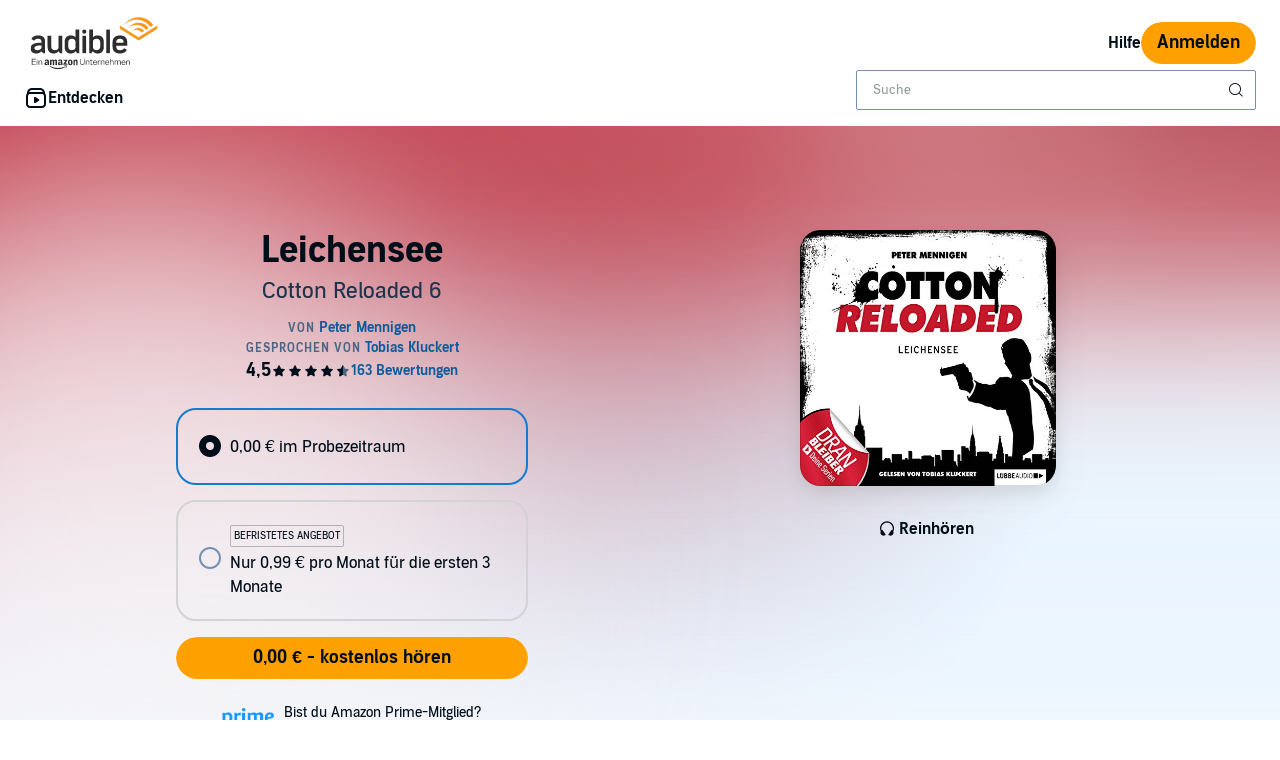

--- FILE ---
content_type: image/svg+xml
request_url: https://d2jpk0qucvwmsj.cloudfront.net/mosaic-versions/59ecaa44-101c-4745-bdc5-b12d49bead87/www/assets/svg/social-facebook.svg
body_size: 301
content:
<svg width="24" height="24" viewBox="0 0 24 24" fill="none" xmlns="http://www.w3.org/2000/svg">
<path d="M23 12C23 5.92492 18.0751 1 12 1C5.92492 1 1 5.92492 1 12C1 17.1586 4.55168 21.4873 9.34284 22.6762V15.3616H7.07464V12H9.34284V10.5515C9.34284 6.80756 11.0373 5.0722 14.713 5.0722C15.41 5.0722 16.6125 5.20904 17.1044 5.34544V8.39244C16.8448 8.36516 16.3938 8.35152 15.8337 8.35152C14.0302 8.35152 13.3332 9.03484 13.3332 10.8111V12H16.9262L16.3089 15.3616H13.3332V22.9195C18.78 22.2617 23 17.6241 23 12Z" fill="#010E19"/>
</svg>
